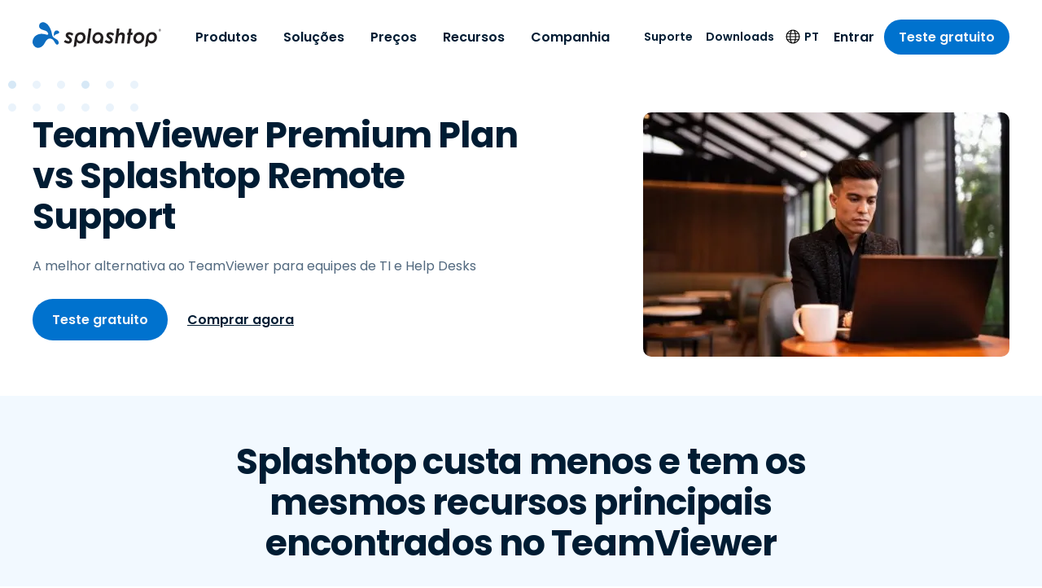

--- FILE ---
content_type: text/javascript
request_url: https://rs-cdn.splashtop.com/3.28.0/modern/js-integrations/GA4.min.js
body_size: 10455
content:
var GA4_RS=function(e){"use strict";var t="Google Analytics 4 (GA4)";function r(e){return e&&e.__esModule&&Object.prototype.hasOwnProperty.call(e,"default")?e.default:e}var n,o,s,i,a,c,u={exports:{}},l={exports:{}};function d(){if(o)return n;o=1;var e=1e3,t=60*e,r=60*t,s=24*r,i=365.25*s;function a(e,t,r){if(!(e<t))return e<1.5*t?Math.floor(e/t)+" "+r:Math.ceil(e/t)+" "+r+"s"}return n=function(n,o){o=o||{};var c=typeof n;if("string"===c&&n.length>0)return function(n){if((n=String(n)).length>100)return;var o=/^((?:\d+)?\.?\d+) *(milliseconds?|msecs?|ms|seconds?|secs?|s|minutes?|mins?|m|hours?|hrs?|h|days?|d|years?|yrs?|y)?$/i.exec(n);if(!o)return;var a=parseFloat(o[1]);switch((o[2]||"ms").toLowerCase()){case"years":case"year":case"yrs":case"yr":case"y":return a*i;case"days":case"day":case"d":return a*s;case"hours":case"hour":case"hrs":case"hr":case"h":return a*r;case"minutes":case"minute":case"mins":case"min":case"m":return a*t;case"seconds":case"second":case"secs":case"sec":case"s":return a*e;case"milliseconds":case"millisecond":case"msecs":case"msec":case"ms":return a;default:return}}(n);if("number"===c&&!1===isNaN(n))return o.long?function(n){return a(n,s,"day")||a(n,r,"hour")||a(n,t,"minute")||a(n,e,"second")||n+" ms"}(n):function(n){if(n>=s)return Math.round(n/s)+"d";if(n>=r)return Math.round(n/r)+"h";if(n>=t)return Math.round(n/t)+"m";if(n>=e)return Math.round(n/e)+"s";return n+"ms"}(n);throw new Error("val is not a non-empty string or a valid number. val="+JSON.stringify(n))},n}function p(){return s||(s=1,function(e,t){var r;function n(e){function n(){if(n.enabled){var e=n,o=+new Date,s=o-(r||o);e.diff=s,e.prev=r,e.curr=o,r=o;for(var i=new Array(arguments.length),a=0;a<i.length;a++)i[a]=arguments[a];i[0]=t.coerce(i[0]),"string"!=typeof i[0]&&i.unshift("%O");var c=0;i[0]=i[0].replace(/%([a-zA-Z%])/g,function(r,n){if("%%"===r)return r;c++;var o=t.formatters[n];if("function"==typeof o){var s=i[c];r=o.call(e,s),i.splice(c,1),c--}return r}),t.formatArgs.call(e,i),(n.log||t.log||console.log.bind(console)).apply(e,i)}}return n.namespace=e,n.enabled=t.enabled(e),n.useColors=t.useColors(),n.color=function(e){var r,n=0;for(r in e)n=(n<<5)-n+e.charCodeAt(r),n|=0;return t.colors[Math.abs(n)%t.colors.length]}(e),"function"==typeof t.init&&t.init(n),n}(t=e.exports=n.debug=n.default=n).coerce=function(e){return e instanceof Error?e.stack||e.message:e},t.disable=function(){t.enable("")},t.enable=function(e){t.save(e),t.names=[],t.skips=[];for(var r=("string"==typeof e?e:"").split(/[\s,]+/),n=r.length,o=0;o<n;o++)r[o]&&("-"===(e=r[o].replace(/\*/g,".*?"))[0]?t.skips.push(new RegExp("^"+e.substr(1)+"$")):t.names.push(new RegExp("^"+e+"$")))},t.enabled=function(e){var r,n;for(r=0,n=t.skips.length;r<n;r++)if(t.skips[r].test(e))return!1;for(r=0,n=t.names.length;r<n;r++)if(t.names[r].test(e))return!0;return!1},t.humanize=d(),t.names=[],t.skips=[],t.formatters={}}(l,l.exports)),l.exports}var f=function(){if(c)return a;c=1;var e=(i||(i=1,function(e,t){function r(){var e;try{e=t.storage.debug}catch(e){}return!e&&"undefined"!=typeof process&&"env"in process&&(e=process.env.DEBUG),e}(t=e.exports=p()).log=function(){return"object"==typeof console&&console.log&&Function.prototype.apply.call(console.log,console,arguments)},t.formatArgs=function(e){var r=this.useColors;if(e[0]=(r?"%c":"")+this.namespace+(r?" %c":" ")+e[0]+(r?"%c ":" ")+"+"+t.humanize(this.diff),r){var n="color: "+this.color;e.splice(1,0,n,"color: inherit");var o=0,s=0;e[0].replace(/%[a-zA-Z%]/g,function(e){"%%"!==e&&(o++,"%c"===e&&(s=o))}),e.splice(s,0,n)}},t.save=function(e){try{null==e?t.storage.removeItem("debug"):t.storage.debug=e}catch(e){}},t.load=r,t.useColors=function(){return!("undefined"==typeof window||!window.process||"renderer"!==window.process.type)||"undefined"!=typeof document&&document.documentElement&&document.documentElement.style&&document.documentElement.style.WebkitAppearance||"undefined"!=typeof window&&window.console&&(window.console.firebug||window.console.exception&&window.console.table)||"undefined"!=typeof navigator&&navigator.userAgent&&navigator.userAgent.toLowerCase().match(/firefox\/(\d+)/)&&parseInt(RegExp.$1,10)>=31||"undefined"!=typeof navigator&&navigator.userAgent&&navigator.userAgent.toLowerCase().match(/applewebkit\/(\d+)/)},t.storage="undefined"!=typeof chrome&&void 0!==chrome.storage?chrome.storage.local:function(){try{return window.localStorage}catch(e){}}(),t.colors=["lightseagreen","forestgreen","goldenrod","dodgerblue","darkorchid","crimson"],t.formatters.j=function(e){try{return JSON.stringify(e)}catch(e){return"[UnexpectedJSONParseError]: "+e.message}},t.enable(r())}(u,u.exports)),u.exports)("cookie");function t(){var e;try{e=document.cookie}catch(e){return"undefined"!=typeof console&&"function"==typeof console.error&&console.error(e.stack||e),{}}return function(e){var t,r={},o=e.split(/ *; */);if(""==o[0])return r;for(var s=0;s<o.length;++s)r[n((t=o[s].split("="))[0])]=n(t[1]);return r}(e)}function r(t){try{return encodeURIComponent(t)}catch(r){e("error `encode(%o)` - %o",t,r)}}function n(t){try{return decodeURIComponent(t)}catch(r){e("error `decode(%o)` - %o",t,r)}}return a=function(e,n,o){switch(arguments.length){case 3:case 2:return function(e,t,n){n=n||{};var o=r(e)+"="+r(t);null==t&&(n.maxage=-1);n.maxage&&(n.expires=new Date(+new Date+n.maxage));n.path&&(o+="; path="+n.path);n.domain&&(o+="; domain="+n.domain);n.expires&&(o+="; expires="+n.expires.toUTCString());n.samesite&&(o+="; samesite="+n.samesite);n.secure&&(o+="; secure");document.cookie=o}(e,n,o);case 1:return function(e){return t()[e]}(e);default:return t()}},a}();const m=r(f);var y,g,h,v,_,b,w,A={exports:{}},E={exports:{}},O={exports:{}};function I(){if(g)return y;g=1;var e=1e3,t=60*e,r=60*t,n=24*r,o=365.25*n;function s(e,t,r){if(!(e<t))return e<1.5*t?Math.floor(e/t)+" "+r:Math.ceil(e/t)+" "+r+"s"}return y=function(i,a){a=a||{};var c=typeof i;if("string"===c&&i.length>0)return function(s){if((s=String(s)).length>100)return;var i=/^((?:\d+)?\.?\d+) *(milliseconds?|msecs?|ms|seconds?|secs?|s|minutes?|mins?|m|hours?|hrs?|h|days?|d|years?|yrs?|y)?$/i.exec(s);if(!i)return;var a=parseFloat(i[1]);switch((i[2]||"ms").toLowerCase()){case"years":case"year":case"yrs":case"yr":case"y":return a*o;case"days":case"day":case"d":return a*n;case"hours":case"hour":case"hrs":case"hr":case"h":return a*r;case"minutes":case"minute":case"mins":case"min":case"m":return a*t;case"seconds":case"second":case"secs":case"sec":case"s":return a*e;case"milliseconds":case"millisecond":case"msecs":case"msec":case"ms":return a;default:return}}(i);if("number"===c&&!1===isNaN(i))return a.long?function(o){return s(o,n,"day")||s(o,r,"hour")||s(o,t,"minute")||s(o,e,"second")||o+" ms"}(i):function(o){if(o>=n)return Math.round(o/n)+"d";if(o>=r)return Math.round(o/r)+"h";if(o>=t)return Math.round(o/t)+"m";if(o>=e)return Math.round(o/e)+"s";return o+"ms"}(i);throw new Error("val is not a non-empty string or a valid number. val="+JSON.stringify(i))},y}function K(){return h||(h=1,function(e,t){var r;function n(e){function n(){if(n.enabled){var e=n,o=+new Date,s=o-(r||o);e.diff=s,e.prev=r,e.curr=o,r=o;for(var i=new Array(arguments.length),a=0;a<i.length;a++)i[a]=arguments[a];i[0]=t.coerce(i[0]),"string"!=typeof i[0]&&i.unshift("%O");var c=0;i[0]=i[0].replace(/%([a-zA-Z%])/g,function(r,n){if("%%"===r)return r;c++;var o=t.formatters[n];if("function"==typeof o){var s=i[c];r=o.call(e,s),i.splice(c,1),c--}return r}),t.formatArgs.call(e,i),(n.log||t.log||console.log.bind(console)).apply(e,i)}}return n.namespace=e,n.enabled=t.enabled(e),n.useColors=t.useColors(),n.color=function(e){var r,n=0;for(r in e)n=(n<<5)-n+e.charCodeAt(r),n|=0;return t.colors[Math.abs(n)%t.colors.length]}(e),"function"==typeof t.init&&t.init(n),n}(t=e.exports=n.debug=n.default=n).coerce=function(e){return e instanceof Error?e.stack||e.message:e},t.disable=function(){t.enable("")},t.enable=function(e){t.save(e),t.names=[],t.skips=[];for(var r=("string"==typeof e?e:"").split(/[\s,]+/),n=r.length,o=0;o<n;o++)r[o]&&("-"===(e=r[o].replace(/\*/g,".*?"))[0]?t.skips.push(new RegExp("^"+e.substr(1)+"$")):t.names.push(new RegExp("^"+e+"$")))},t.enabled=function(e){var r,n;for(r=0,n=t.skips.length;r<n;r++)if(t.skips[r].test(e))return!1;for(r=0,n=t.names.length;r<n;r++)if(t.names[r].test(e))return!0;return!1},t.humanize=I(),t.names=[],t.skips=[],t.formatters={}}(O,O.exports)),O.exports}function S(){if(b)return _;b=1;var e=(v||(v=1,function(e,t){function r(){var e;try{e=t.storage.debug}catch(e){}return!e&&"undefined"!=typeof process&&"env"in process&&(e=process.env.DEBUG),e}(t=e.exports=K()).log=function(){return"object"==typeof console&&console.log&&Function.prototype.apply.call(console.log,console,arguments)},t.formatArgs=function(e){var r=this.useColors;if(e[0]=(r?"%c":"")+this.namespace+(r?" %c":" ")+e[0]+(r?"%c ":" ")+"+"+t.humanize(this.diff),r){var n="color: "+this.color;e.splice(1,0,n,"color: inherit");var o=0,s=0;e[0].replace(/%[a-zA-Z%]/g,function(e){"%%"!==e&&(o++,"%c"===e&&(s=o))}),e.splice(s,0,n)}},t.save=function(e){try{null==e?t.storage.removeItem("debug"):t.storage.debug=e}catch(e){}},t.load=r,t.useColors=function(){return!("undefined"==typeof window||!window.process||"renderer"!==window.process.type)||"undefined"!=typeof document&&document.documentElement&&document.documentElement.style&&document.documentElement.style.WebkitAppearance||"undefined"!=typeof window&&window.console&&(window.console.firebug||window.console.exception&&window.console.table)||"undefined"!=typeof navigator&&navigator.userAgent&&navigator.userAgent.toLowerCase().match(/firefox\/(\d+)/)&&parseInt(RegExp.$1,10)>=31||"undefined"!=typeof navigator&&navigator.userAgent&&navigator.userAgent.toLowerCase().match(/applewebkit\/(\d+)/)},t.storage="undefined"!=typeof chrome&&void 0!==chrome.storage?chrome.storage.local:function(){try{return window.localStorage}catch(e){}}(),t.colors=["lightseagreen","forestgreen","goldenrod","dodgerblue","darkorchid","crimson"],t.formatters.j=function(e){try{return JSON.stringify(e)}catch(e){return"[UnexpectedJSONParseError]: "+e.message}},t.enable(r())}(E,E.exports)),E.exports)("cookie");function t(){var e;try{e=document.cookie}catch(e){return"undefined"!=typeof console&&"function"==typeof console.error&&console.error(e.stack||e),{}}return function(e){var t,r={},o=e.split(/ *; */);if(""==o[0])return r;for(var s=0;s<o.length;++s)r[n((t=o[s].split("="))[0])]=n(t[1]);return r}(e)}function r(t){try{return encodeURIComponent(t)}catch(r){e("error `encode(%o)` - %o",t,r)}}function n(t){try{return decodeURIComponent(t)}catch(r){e("error `decode(%o)` - %o",t,r)}}return _=function(e,n,o){switch(arguments.length){case 3:case 2:return function(e,t,n){n=n||{};var o=r(e)+"="+r(t);null==t&&(n.maxage=-1);n.maxage&&(n.expires=new Date(+new Date+n.maxage));n.path&&(o+="; path="+n.path);n.domain&&(o+="; domain="+n.domain);n.expires&&(o+="; expires="+n.expires.toUTCString());n.secure&&(o+="; secure");document.cookie=o}(e,n,o);case 1:return function(e){return t()[e]}(e);default:return t()}},_}var j=(w||(w=1,function(e,t){var r=S();function n(e){for(var r=t.cookie,n=t.levels(e),o=0;o<n.length;++o){var s="__tld__",i=n[o],a={domain:"."+i};if(r(s,1,a),r(s))return r(s,null,a),i}return""}n.levels=function(e){var t=("function"!=typeof window.URL?function(e){const t=document.createElement("a");return t.href=e,t.hostname}(e):new URL(e).hostname).split("."),r=t[t.length-1],n=[];if(4===t.length&&r===parseInt(r,10))return n;if(t.length<=1)return n;for(var o=t.length-2;o>=0;--o)n.push(t.slice(o).join("."));return n},n.cookie=r,t=e.exports=n}(A,A.exports)),A.exports);const D=r(j);function C(e){return null!=e&&"object"==typeof e&&!0===e["@@functional/placeholder"]}function x(e){return function t(r){return 0===arguments.length||C(r)?t:e.apply(this,arguments)}}function k(e){return function t(r,n){switch(arguments.length){case 0:return t;case 1:return C(r)?t:x(function(t){return e(r,t)});default:return C(r)&&C(n)?t:C(r)?x(function(t){return e(t,n)}):C(n)?x(function(t){return e(r,t)}):e(r,n)}}}function U(e){return function t(r,n,o){switch(arguments.length){case 0:return t;case 1:return C(r)?t:k(function(t,n){return e(r,t,n)});case 2:return C(r)&&C(n)?t:C(r)?k(function(t,r){return e(t,n,r)}):C(n)?k(function(t,n){return e(r,t,n)}):x(function(t){return e(r,n,t)});default:return C(r)&&C(n)&&C(o)?t:C(r)&&C(n)?k(function(t,r){return e(t,r,o)}):C(r)&&C(o)?k(function(t,r){return e(t,n,r)}):C(n)&&C(o)?k(function(t,n){return e(r,t,n)}):C(r)?x(function(t){return e(t,n,o)}):C(n)?x(function(t){return e(r,t,o)}):C(o)?x(function(t){return e(r,n,t)}):e(r,n,o)}}}const R=Array.isArray||function(e){return null!=e&&e.length>=0&&"[object Array]"===Object.prototype.toString.call(e)};function N(e){for(var t,r=[];!(t=e.next()).done;)r.push(t.value);return r}function P(e,t,r){for(var n=0,o=r.length;n<o;){if(e(t,r[n]))return!0;n+=1}return!1}function L(e,t){return Object.prototype.hasOwnProperty.call(t,e)}const T="function"==typeof Object.is?Object.is:function(e,t){return e===t?0!==e||1/e==1/t:e!=e&&t!=t};var M=Object.prototype.toString,$=function(){return"[object Arguments]"===M.call(arguments)?function(e){return"[object Arguments]"===M.call(e)}:function(e){return L("callee",e)}}(),q=!{toString:null}.propertyIsEnumerable("toString"),V=["constructor","valueOf","isPrototypeOf","toString","propertyIsEnumerable","hasOwnProperty","toLocaleString"],B=function(){return arguments.propertyIsEnumerable("length")}(),G=function(e,t){for(var r=0;r<e.length;){if(e[r]===t)return!0;r+=1}return!1},F="function"!=typeof Object.keys||B?x(function(e){if(Object(e)!==e)return[];var t,r,n=[],o=B&&$(e);for(t in e)!L(t,e)||o&&"length"===t||(n[n.length]=t);if(q)for(r=V.length-1;r>=0;)L(t=V[r],e)&&!G(n,t)&&(n[n.length]=t),r-=1;return n}):x(function(e){return Object(e)!==e?[]:Object.keys(e)}),Y=x(function(e){return null===e?"Null":void 0===e?"Undefined":Object.prototype.toString.call(e).slice(8,-1)});function z(e,t,r,n){var o=N(e);function s(e,t){return H(e,t,r.slice(),n.slice())}return!P(function(e,t){return!P(s,t,e)},N(t),o)}function H(e,t,r,n){if(T(e,t))return!0;var o,s,i=Y(e);if(i!==Y(t))return!1;if("function"==typeof e["fantasy-land/equals"]||"function"==typeof t["fantasy-land/equals"])return"function"==typeof e["fantasy-land/equals"]&&e["fantasy-land/equals"](t)&&"function"==typeof t["fantasy-land/equals"]&&t["fantasy-land/equals"](e);if("function"==typeof e.equals||"function"==typeof t.equals)return"function"==typeof e.equals&&e.equals(t)&&"function"==typeof t.equals&&t.equals(e);switch(i){case"Arguments":case"Array":case"Object":if("function"==typeof e.constructor&&"Promise"===(o=e.constructor,null==(s=String(o).match(/^function (\w*)/))?"":s[1]))return e===t;break;case"Boolean":case"Number":case"String":if(typeof e!=typeof t||!T(e.valueOf(),t.valueOf()))return!1;break;case"Date":if(!T(e.valueOf(),t.valueOf()))return!1;break;case"Error":return e.name===t.name&&e.message===t.message;case"RegExp":if(e.source!==t.source||e.global!==t.global||e.ignoreCase!==t.ignoreCase||e.multiline!==t.multiline||e.sticky!==t.sticky||e.unicode!==t.unicode)return!1}for(var a=r.length-1;a>=0;){if(r[a]===e)return n[a]===t;a-=1}switch(i){case"Map":return e.size===t.size&&z(e.entries(),t.entries(),r.concat([e]),n.concat([t]));case"Set":return e.size===t.size&&z(e.values(),t.values(),r.concat([e]),n.concat([t]));case"Arguments":case"Array":case"Object":case"Boolean":case"Number":case"String":case"Date":case"Error":case"RegExp":case"Int8Array":case"Uint8Array":case"Uint8ClampedArray":case"Int16Array":case"Uint16Array":case"Int32Array":case"Uint32Array":case"Float32Array":case"Float64Array":case"ArrayBuffer":break;default:return!1}var c=F(e);if(c.length!==F(t).length)return!1;var u=r.concat([e]),l=n.concat([t]);for(a=c.length-1;a>=0;){var d=c[a];if(!L(d,t)||!H(t[d],e[d],u,l))return!1;a-=1}return!0}var W=k(function(e,t){return H(e,t,[],[])});function J(e){return"[object Object]"===Object.prototype.toString.call(e)}function Z(e,t,r){if(r||(r=new Q),function(e){var t=typeof e;return null==e||"object"!=t&&"function"!=t}(e))return e;var n,o=function(t){var n=r.get(e);if(n)return n;for(var o in r.set(e,t),e)Object.prototype.hasOwnProperty.call(e,o)&&(t[o]=Z(e[o],!0,r));return t};switch(Y(e)){case"Object":return o(Object.create(Object.getPrototypeOf(e)));case"Array":return o(Array(e.length));case"Date":return new Date(e.valueOf());case"RegExp":return n=e,new RegExp(n.source,n.flags?n.flags:(n.global?"g":"")+(n.ignoreCase?"i":"")+(n.multiline?"m":"")+(n.sticky?"y":"")+(n.unicode?"u":"")+(n.dotAll?"s":""));case"Int8Array":case"Uint8Array":case"Uint8ClampedArray":case"Int16Array":case"Uint16Array":case"Int32Array":case"Uint32Array":case"Float32Array":case"Float64Array":case"BigInt64Array":case"BigUint64Array":return e.slice();default:return e}}var Q=function(){function e(){this.map={},this.length=0}return e.prototype.set=function(e,t){var r=this.hash(e),n=this.map[r];n||(this.map[r]=n=[]),n.push([e,t]),this.length+=1},e.prototype.hash=function(e){var t=[];for(var r in e)t.push(Object.prototype.toString.call(e[r]));return t.join()},e.prototype.get=function(e){if(this.length<=180)for(var t in this.map)for(var r=this.map[t],n=0;n<r.length;n+=1){if((s=r[n])[0]===e)return s[1]}else{var o=this.hash(e);if(r=this.map[o])for(n=0;n<r.length;n+=1){var s;if((s=r[n])[0]===e)return s[1]}}},e}(),X=x(function(e){return null!=e&&"function"==typeof e.clone?e.clone():Z(e)});var ee=x(function(e){return null!=e&&"function"==typeof e["fantasy-land/empty"]?e["fantasy-land/empty"]():null!=e&&null!=e.constructor&&"function"==typeof e.constructor["fantasy-land/empty"]?e.constructor["fantasy-land/empty"]():null!=e&&"function"==typeof e.empty?e.empty():null!=e&&null!=e.constructor&&"function"==typeof e.constructor.empty?e.constructor.empty():e==Set||e instanceof Set?new Set:e==Map||e instanceof Map?new Map:R(e)?[]:function(e){return"[object String]"===Object.prototype.toString.call(e)}(e)?"":J(e)?{}:$(e)?function(){return arguments}():function(e){var t=Object.prototype.toString.call(e);return"[object Uint8ClampedArray]"===t||"[object Int8Array]"===t||"[object Uint8Array]"===t||"[object Int16Array]"===t||"[object Uint16Array]"===t||"[object Int32Array]"===t||"[object Uint32Array]"===t||"[object Float32Array]"===t||"[object Float64Array]"===t||"[object BigInt64Array]"===t||"[object BigUint64Array]"===t}(e)?e.constructor.from(""):void 0}),te=x(function(e){return null!=e&&W(e,ee(e))}),re=U(function(e,t,r){var n,o={};for(n in r=r||{},t=t||{})L(n,t)&&(o[n]=L(n,r)?e(n,t[n],r[n]):t[n]);for(n in r)L(n,r)&&!L(n,o)&&(o[n]=r[n]);return o}),ne=U(function e(t,r,n){return re(function(r,n,o){return J(n)&&J(o)?e(t,n,o):t(r,n,o)},r,n)}),oe=U(function(e,t,r){return ne(function(t,r,n){return e(r,n)},t,r)});let se=3;const ie={setLogLevel(e){switch(e.toUpperCase()){case"INFO":se=1;break;case"DEBUG":se=2;break;default:se=3}},info(...e){se<=1&&console.info(...e)},debug(...e){se<=2&&console.log(...e)},warn(...e){se<=3&&console.warn(...e)},error(...e){se<=4&&console.error(...e)}},ae=e=>!(e=>void 0===e)(e),ce=e=>e?0===Object.keys(e).length:(ie.warn("input is undefined or null"),!0),ue=(e,t)=>{if(!Array.isArray(e)||!Array.isArray(t))return X(t);const r=X(e);return t.forEach((e,t)=>{r[t]=Array.isArray(e)||(e=>!(e=>null===e)(e)&&(e=>"object"==typeof e)(e)&&!Array.isArray(e))(e)?le(r[t],e):e}),r},le=(e,t)=>oe(ue,e,t);const de=new class{constructor(e){this.cOpts={},this.options(e),this.isSupportAvailable=this.checkSupportAvailability()}options(e={}){if(0===arguments.length)return this.cOpts;let t=`.${D(window.location.href)}`;return"."===t&&(t=null),this.cOpts=le({maxage:31536e6,path:"/",domain:t,samesite:"Lax"},e),e.sameDomainCookiesOnly&&delete this.cOpts.domain,this.cOpts}set(e,t){try{return m(e,t,X(this.cOpts)),!0}catch(e){return ie.error(e),!1}}get(e){return m(e)}remove(e){try{return m(e,null,X(this.cOpts)),!0}catch(e){return!1}}checkSupportAvailability(){const e="test_rudder_cookie";return this.set(e,!0),!!this.get(e)&&(this.remove(e),!0)}}({}),pe={LOG:{value:0,method:console.log},INFO:{value:1,method:console.info},DEBUG:{value:2,method:console.debug},WARN:{value:3,method:console.warn},ERROR:{value:4,method:console.error}};class fe{constructor(e,t){this.level=+t||pe.ERROR.value,this.scope=e||""}setLogLevel(e){if(e&&"string"==typeof e){const t=e.toUpperCase();this.level=pe[t]?pe[t].value:this.level}}setScope(e){this.scope=e||this.scope}log(...e){this.logBase(e,pe.LOG.value)}info(...e){this.logBase(e,pe.INFO.value)}debug(...e){this.logBase(e,pe.DEBUG.value)}warn(...e){this.logBase(e,pe.WARN.value)}error(...e){this.logBase(e,pe.ERROR.value)}logBase(e,t){if(this.level<=t){Object.values(pe).find(e=>e.value===t).method(...this.getLogData(e))}}getLogData(e){if(Array.isArray(e)&&e.length>0){let t="%c RS SDK";this.scope&&(t=`${t} - ${this.scope}`);t=`${t} %c ${e[0].trim()}`;const r=[];return r.push(t),r.push("font-weight: bold; background: black; color: white;"),r.push("font-weight: normal;"),r.push(...e.slice(1)),r}return e}}const me=["item_id","itemId","product_id","item_name","itemName","name","coupon","item_brand","itemBrand","brand","item_variant","itemVariant","variant","price","quantity","index","position","affiliation","discount","item_category","itemCategory","category","item_category2","item_category3","item_category4","item_category5","item_list_id","item_list_name","location_id"],ye=[{sourceKeys:["product_id","itemId"],destKey:"item_id"},{sourceKeys:["name","itemName"],destKey:"item_name"},{sourceKeys:"coupon",destKey:"coupon"},{sourceKeys:["brand","itemBrand"],destKey:"item_brand"},{sourceKeys:["variant","itemVariant"],destKey:"item_variant"},{sourceKeys:"price",destKey:"price",metadata:{type:"toNumber"}},{sourceKeys:"quantity",destKey:"quantity",metadata:{type:"toNumber"}},{sourceKeys:"position",destKey:"index",metadata:{type:"toNumber"}},{sourceKeys:"affiliation",destKey:"affiliation"},{sourceKeys:"discount",destKey:"discount"},{sourceKeys:["category","itemCategory"],destKey:"item_category"},{sourceKeys:"item_category2",destKey:"item_category2"},{sourceKeys:"item_category3",destKey:"item_category3"},{sourceKeys:"item_category4",destKey:"item_category4"},{sourceKeys:"item_category5",destKey:"item_category5"},{sourceKeys:"item_list_id",destKey:"item_list_id"},{sourceKeys:"item_list_name",destKey:"item_list_name"},{sourceKeys:"location_id",destKey:"location_id"}],ge={method:{sourceKeys:"properties.method",destKey:"method"},product_cart_shared_method:{sourceKeys:"properties.share_via",destKey:"method"},currency:{sourceKeys:"properties.currency",destKey:"currency",metadata:{defaultValue:"USD"}},value:{sourceKeys:["properties.total","properties.value","properties.revenue","properties.price"],destKey:"value",metadata:{type:"toNumber"}},product_add_or_remove_value:{sourceKeys:["properties.total","properties.value","properties.revenue",{operation:"multiplication",args:[{sourceKeys:"properties.price"},{sourceKeys:"properties.quantity",defaultVal:1}]}],destKey:"value",metadata:{type:"toNumber"}},search:{sourceKeys:"properties.query",destKey:"search_term"},list_id:{sourceKeys:"properties.list_id",destKey:"item_list_id"},list_name:{sourceKeys:"properties.category",destKey:"item_list_name"},creative_name:{sourceKeys:["properties.creative_name","properties.creative"],destKey:"creative_name"},creative_slot:{sourceKeys:["properties.creative_slot","properties.position"],destKey:"creative_slot"},promotion_id:{sourceKeys:"properties.promotion_id",destKey:"promotion_id"},promotion_name:{sourceKeys:["properties.promotion_name","properties.name"],destKey:"promotion_name"},coupon:{sourceKeys:"properties.coupon",destKey:"coupon"},payment_method:{sourceKeys:"properties.payment_method",destKey:"payment_type"},shipping_method:{sourceKeys:"properties.shipping_method",destKey:"shipping_tier"},order_id:{sourceKeys:"properties.order_id",destKey:"transaction_id"},shipping:{sourceKeys:"properties.shipping",destKey:"shipping",metadata:{type:"toNumber"}},tax:{sourceKeys:"properties.tax",destKey:"tax",metadata:{type:"toNumber"}},content_type:{sourceKeys:"properties.content_type",destKey:"content_type"},item_id:{sourceKeys:["properties.item_id","properties.product_id","properties.sku"],destKey:"item_id"},cart_shared_item_id:{sourceKeys:["properties.item_id","properties.cart_id"],destKey:"item_id"},url:{sourceKeys:["properties.url","context.page.url"],destKey:"page_location"},referrer:{sourceKeys:["properties.referrer","context.page.referrer"],destKey:"page_referrer"},title:{sourceKeys:["properties.title","context.page.title"],destKey:"page_title"}},he={LOGIN:{event:"login",mapping:[ge.method]},SIGN_UP:{event:"sign_up",mapping:[ge.method]},GENERATE_LEAD:{event:"generate_lead",mapping:[ge.currency,{...ge.value,required:!0}]},PRODUCTS_SEARCHED:{event:"search",mapping:[ge.search]},PRODUCT_SEARCHED:{event:"search",mapping:[ge.search]},PRODUCT_LIST_VIEWED:{event:"view_item_list",itemList:"YES",mapping:[ge.list_id,ge.list_name]},PROMOTION_VIEWED:{event:"view_promotion",itemList:"YES",mapping:[ge.promotion_id,ge.creative_slot,ge.creative_name,ge.promotion_name]},PROMOTION_CLICKED:{event:"select_promotion",itemList:"NO",mapping:[ge.promotion_id,ge.creative_slot,ge.creative_name,ge.promotion_name]},PRODUCT_CLICKED:{event:"select_item",item:"YES",mapping:[ge.list_id,ge.list_name]},PRODUCTS_CLICKED:{event:"select_item",item:"YES",mapping:[ge.list_id,ge.list_name]},PRODUCT_VIEWED:{event:"view_item",item:"YES",mapping:[ge.currency,{...ge.value,required:!0}]},PRODUCT_ADDED:{event:"add_to_cart",itemList:"NO",item:"YES",mapping:[ge.currency,{...ge.product_add_or_remove_value,required:!0}]},PRODUCT_REMOVED:{event:"remove_from_cart",itemList:"NO",item:"YES",mapping:[ge.currency,{...ge.product_add_or_remove_value,required:!0}]},CART_VIEWED:{event:"view_cart",itemList:"YES",mapping:[ge.currency,{...ge.value,required:!0}]},CHECKOUT_STARTED:{event:"begin_checkout",itemList:"YES",mapping:[ge.currency,ge.coupon,{...ge.value,required:!0}]},PAYMENT_INFO_ENTERED:{event:"add_payment_info",itemList:"YES",mapping:[ge.currency,ge.coupon,ge.payment_method,{...ge.value,required:!0}]},CHECKOUT_STEP_COMPLETED:{event:"add_shipping_info",itemList:"YES",mapping:[ge.currency,ge.coupon,ge.shipping_method,{...ge.value,required:!0}]},ORDER_COMPLETED:{event:"purchase",itemList:"YES",mapping:[ge.tax,ge.coupon,ge.shipping,ge.currency,{...ge.value,required:!0},{...ge.order_id,required:!0}]},ORDER_REFUNDED:{event:"refund",itemList:"NO",mapping:[ge.tax,ge.coupon,ge.shipping,ge.currency,{...ge.value,required:!0},{...ge.order_id,required:!0}]},PRODUCT_ADDED_TO_WISHLIST:{event:"add_to_wishlist",itemList:"NO",item:"YES",mapping:[ge.currency,{...ge.value,required:!0}]},PRODUCT_SHARED:{event:"share",mapping:[ge.item_id,ge.content_type,ge.product_cart_shared_method]},CART_SHARED:{event:"share",mapping:[ge.content_type,ge.cart_shared_item_id,ge.product_cart_shared_method]},PAGE:{event:"page_view",mapping:[ge.url,ge.title,ge.referrer]}},ve=[he.PRODUCT_CLICKED.event,he.PRODUCT_VIEWED.event,he.PRODUCT_ADDED.event,he.PRODUCT_REMOVED.event,he.PRODUCT_ADDED_TO_WISHLIST.event];for(var _e=Object.defineProperty,be=(e,t)=>_e(e,"name",{value:t,configurable:!0}),we=be(e=>null!==e&&"object"==typeof e,"isObject"),Ae=be((e,t,r)=>"function"==typeof r.join?r.join(e):e[0]+t+e[1],"join"),Ee=be((e,t,r)=>"function"==typeof r.split?r.split(e):e.split(t),"split"),Oe=be((e,t={},r)=>"function"!=typeof r?.isValid||r.isValid(e,t),"isValid"),Ie=be(e=>we(e)||"function"==typeof e,"isValidObject"),Ke=be((e,t,r={})=>{if(we(r)||(r={default:r}),!Ie(e))return void 0!==r.default?r.default:e;"number"==typeof t&&(t=String(t));const n=Array.isArray(t),o="string"==typeof t,s=r.separator||".",i=r.joinChar||("string"==typeof s?s:".");if(!o&&!n)return e;if(void 0!==e[t])return Oe(t,e,r)?e[t]:r.default;const a=n?t:Ee(t,s,r),c=a.length;let u=0;do{let t=a[u];for("string"!=typeof t&&(t=String(t));t&&"\\"===t.slice(-1);)t=Ae([t.slice(0,-1),a[++u]||""],i,r);if(void 0!==e[t]){if(!Oe(t,e,r))return r.default;e=e[t]}else{let n=!1,o=u+1;for(;o<c;)if(t=Ae([t,a[o++]],i,r),n=void 0!==e[t]){if(!Oe(t,e,r))return r.default;e=e[t],u=o-1;break}if(!n)return r.default}}while(++u<c&&Ie(e));return u===c?e:r.default},"getValue"),Se=256;Se--;)(Se+256).toString(16).substring(1);for(var je=0;je<256;je++)(je+256).toString(16).substring(1);const De=new fe("Utils");function Ce(e,t,r,n=new Set){const o=r;return n.has(e)?(o[t]="[Circular Reference]",r):(n.add(e),Object(e)!==e?o[t]=e:Array.isArray(e)?(()=>{const r=e.length;for(let s=0;s<r;s+=1)Ce(e[s],t?`${t}.${s}`:`${s}`,o,n);0===r&&(o[t]=[])})():(()=>{let r=!0;Object.keys(e).forEach(s=>{r=!1,Ce(e[s],t?`${t}.${s}`:s,o,n)}),r&&(o[t]={})})(),n.delete(e),o)}function xe(e,t=""){return Ce(e,t,{})}function ke(e,t,r,n){const o=[],s=t||{};return Array.isArray(r)?r.forEach(t=>{const r=Ke(e,t);r&&(Object.keys(r).forEach(e=>{n.includes(e)||o.push(e)}),o.forEach(e=>{void 0!==r[e]&&(s[e]=Ke(r,e))}))}):"root"===r?(Object.keys(e).forEach(e=>{n.includes(e)||o.push(e)}),o.forEach(t=>{void 0!==e[t]&&(s[t]=Ke(e,t))})):De.debug("unable to parse keys"),s}const Ue=e=>ae(e)&&(e=>null!==e)(e),Re=({message:e,operationObject:t})=>{const{operation:r,args:n}=t,o=n.map(t=>{const{sourceKeys:r,defaultVal:n}=t,o=Ke(e,r);return o||!1===o||0===o?o:n});if(!o.every(e=>Ue(e)))return null;let s=null;switch(r){case"multiplication":s=1;for(const e of o){if("number"!=typeof e)return null;s*=e}return s.toFixed(2);case"addition":s=0;for(const e of o){if("number"!=typeof e)return null;s+=e}return s.toFixed(2);default:return null}},Ne=(e,t)=>{let r=e;const n={jsonStringify:()=>{r=JSON.stringify(e)},jsonStringifyOnObject:()=>{"string"!=typeof e&&(r=JSON.stringify(e))},toString:()=>{r=String(e)},toNumber:()=>{r=Number(e)},toFloat:()=>{r=parseFloat(e)},toInt:()=>{r=parseInt(e,10)},toLower:()=>{r=e.toString().toLowerCase()},trim:()=>{"string"==typeof e&&(r=e.trim())},IsBoolean:()=>{r=!0,"boolean"!=typeof e&&(De.debug("Boolean value missing, so dropping it"),r=!1)}};if(t in n){(0,n[t])()}return r},Pe=(e,t)=>{const r={};return Array.isArray(t)&&t.length>0&&t.forEach(t=>{const{sourceKeys:n,destKey:o,metadata:s}=t,i=((e,t)=>{if(!t)return e;const{type:r,defaultValue:n}=t;if(!Ue(e))return n||e;let o=e;return r&&(Array.isArray(r)?r.forEach(e=>{o=Ne(o,e)}):o=Ne(o,r)),o})(((e,t)=>{if(Array.isArray(t)&&t.length>0){for(const r of t){let t;if(t="object"==typeof r?Re({message:e,operationObject:r}):Ke(e,r),t||!1===t||0===t)return t}return null}return"object"==typeof t?Re({message:e,operationObject:t}):Ke(e,t)})(e,n),s);(i||0===i||!1===i)&&o&&(r[o]=i)}),r};function Le(e,t=".",r="normal"){const n={};let o;return function e(s,i,a=new Set){let c;if(a.has(s))n[i]="[Circular Reference]";else{if(a.add(s),Object(s)!==s)n[i]=s;else if(Array.isArray(s)){for(c=0,o=s.length;c<o;c+=1)e(s[c],"strict"===r?`${i}${t}${c}`:`${i}[${c}]`,a);0===o&&(n[i]=[])}else{let r=!0;Object.keys(s).forEach(n=>{r=!1,e(s[n],i?`${i}${t}${n}`:n,a)}),r&&i&&(n[i]={})}a.delete(s)}}(e,""),n}const Te=new fe(t),Me=e=>e.split(".").pop(),$e=e=>{const t={};if("object"==typeof e&&!Array.isArray(e)){return Object.keys(e).forEach(r=>{const n=e[r];("items"===r||"object"!=typeof n&&!(e=>"string"==typeof e&&te(e.trim()))(n))&&(t[r]=n)}),t}return e},qe=(e,t,r)=>{let n={};return n=ke(e,n,t,r),ce(n)||(n=Le(n,"_","strict")),n},Ve=e=>{const t=[],{properties:r}=e;let n=r?.products,o=!1;return"object"!=typeof n||Array.isArray(n)||(o=!0,n=[n]),Array.isArray(n)&&n.forEach((r,n)=>{let s=Pe(r,ye);const i=ke(e,{},o?["properties.products"]:[`properties.products.${n}`],me);ce(i)||(s=$e({...s,...Le(i,"_","strict")})),ce(s)||t.push(s)}),t},Be=e=>{const{properties:t}=e,r=[];if(t&&Object.keys(t).length>0){const e=Pe(t,ye);ce(e)||r.push(e)}return r},Ge=(e,t)=>{const{event:r,mapping:n}=t;let o=Pe(e,n);if(Array.isArray(n)&&n.length>0){if(n.some(e=>{return t=o[e.destKey],!(ae(t)&&(e=>null!=e)(t)||!e.required)&&(Te.error(`Missing required value from ${JSON.stringify(e.sourceKeys)}`),!0);var t}))return null}const{items:s,mapRootLevelPropertiesToGA4ItemsArray:i}=((e,t)=>{const{itemList:r,item:n}=t;let o=[],s=!1;return r&&n?(o=Ve(e),o&&o.length>0||(s=!0,o=Be(e))):n?(s=!0,o=Be(e)):r&&(o=Ve(e)),{items:o,mapRootLevelPropertiesToGA4ItemsArray:s}})(e,t),a=((e,t,r)=>{let n=t.reduce((e,t)=>{const r=t.sourceKeys;return"string"==typeof r?e.push(Me(r)):Array.isArray(r)&&r.forEach(t=>{"string"==typeof t&&e.push(Me(t))}),e},[]);return n.push("products"),e&&ve.includes(r)&&(n=n.concat(me)),n})(i,n,r),c=qe(e,["properties"],a);return s.length>0&&(o.items=s),ce(c)||(o={...o,...c}),o},Fe=(e,t)=>{const r=he[`${t.toUpperCase()}`],n=r?Ge(e,r):(e=>qe(e,["properties"],[]))(e);if(!n)return null;return{params:$e(n),event:r?r.event:t}},Ye=new fe(t);return e.GA4=class{constructor(e,t,r){var n;t.logLevel&&Ye.setLogLevel(t.logLevel),this.name="GA4",this.clientId="",this.sessionId="",this.sessionNumber="",this.cookie=de,this.sendUserId=!0,this.analytics=t,this.measurementId=e.measurementId,this.debugView=e.debugView||!1,this.capturePageView=e.capturePageView||"rs",this.isHybridModeEnabled="hybrid"===e.connectionMode,this.piiPropertiesToIgnore=e.piiPropertiesToIgnore||[],this.extendPageViewParams=e.extendPageViewParams||!1,this.overrideClientAndSessionId=e.overrideClientAndSessionId||!1,this.sdkBaseUrl=(n=e.sdkBaseUrl,(n?.endsWith("/")?n.replace(/\/+$/,""):n)||"https://www.googletagmanager.com"),this.serverContainerUrl=e.serverContainerUrl||null,this.isExtendedGa4_V2=e.isExtendedGa4_V2||!1,({shouldApplyDeviceModeTransformation:this.shouldApplyDeviceModeTransformation,propagateEventsUntransformedOnError:this.propagateEventsUntransformedOnError,destinationId:this.destinationId}=r??{})}loadScript(e,t){window.dataLayer=window.dataLayer||[],window.gtag=window.gtag||function(){window.dataLayer.push(arguments)},window.gtag("js",new Date);const r={};var n;if(Ue(this.serverContainerUrl)&&(r.server_container_url=this.serverContainerUrl),"rs"===this.capturePageView&&(r.send_page_view=!1),this.sendUserId=(n=this.analytics.loadOnlyIntegrations,n?.GA4?.sendUserId??!0),this.sendUserId&&this.analytics.getUserId()&&(r.user_id=this.analytics.getUserId()),this.isHybridModeEnabled&&this.overrideClientAndSessionId)r.cookie_prefix="rs",r.client_id=this.analytics.getAnonymousId(),r.session_id=this.analytics.getSessionId();else if(!this.isExtendedGa4_V2){const e=this.cookie.get("rs_ga"),t=this.cookie.get("_ga"),n=this.measurementId.split("-"),o=this.cookie.get(`rs_ga_${n[1]}`);if(!t&&e&&o){const t=e.split("."),n=t.length>3?`${t[2]}.${t[3]}`:t[2],s=o.split(".")[2];n&&(r.client_id=n),s&&(r.session_id=s)}this.cookie.remove("rs_ga"),this.cookie.remove(`rs_ga_${n[1]}`)}this.debugView&&(r.debug_mode=!0),0===Object.keys(r).length?window.gtag("config",e):window.gtag("config",e,r),window.gtag("get",this.measurementId,"session_id",e=>{this.sessionId=e}),window.gtag("get",this.measurementId,"client_id",e=>{this.clientId=e}),window.gtag("get",this.measurementId,"session_number",e=>{this.sessionNumber=e}),((e,t,r={})=>{if(document.getElementById(e))return;const n=document.createElement("script");n.src=t,n.async=void 0===r.async||r.async,n.type="text/javascript",n.id=e,!0!==r.skipDatasetAttributes&&(n.setAttribute("data-loader","RS_JS_SDK"),void 0!==r.isNonNativeSDK&&n.setAttribute("data-isNonNativeSDK",r.isNonNativeSDK));const o=document.getElementsByTagName("head");if(o.length>0)o[0].insertBefore(n,o[0].firstChild);else{const e=document.getElementsByTagName("script")[0];e.parentNode.insertBefore(n,e)}})("google-analytics 4",`${t}/gtag/js?id=${e}`)}init(){this.loadScript(this.measurementId,this.sdkBaseUrl)}isLoaded(){return!(!this.sessionId||!this.clientId)}isReady(){return this.isLoaded()}identify(e){const{message:t}=e,{traits:r}=t.context,n=((e,t)=>{const r=[],n={},o=t,s={};return e.length>0&&e.forEach(e=>{"string"==typeof e.piiProperty&&""!==e.piiProperty.trim()&&r.push(e.piiProperty.trim())}),Object.keys(o).forEach(e=>{const t=o[e];r.includes(e)?n[e]=null:s[e]=t}),{...n,...s}})(this.piiPropertiesToIgnore,r);if(Object.keys(n).length>0&&window.gtag("set","user_properties",n),this.sendUserId&&t.userId){const{userId:e}=t;window.gtag("config",this.measurementId,{user_id:e})}}track(e){if(this.isHybridModeEnabled)return;const{message:t}=e,r=(e=>{if(!e||"string"!=typeof e)return Te.error("Event name is required and should be a string"),null;const t=e.trim().replace(/\s+/g,"_");return["click","error","scroll","form_start","form_submit","first_open","first_visit","app_remove","video_start","session_start","view_complete","file_download","video_progress","user_engagement","in_app_purchase","app_store_refund","app_store_subscription_cancel","app_store_subscription_renew"].includes(t)?(Te.error(`Reserved event name ${t} is not allowed`),null):t})(t?.event);if(!r)return void Ye.error("Event name is required");const n=Fe(t,r);if(!n)return;const{params:o,event:s}=n,i=this.addSendToAndMeasurementIdToPayload(o,e);window.gtag("event",s,i)}page(e){if("rs"===this.capturePageView){const{message:t}=e,{properties:r}=t;let n=Pe(t,he.PAGE.mapping);n=this.addSendToAndMeasurementIdToPayload(n,e),this.extendPageViewParams?window.gtag("event","page_view",{...xe(r),...n}):window.gtag("event","page_view",n)}}group(e){if(this.isHybridModeEnabled)return;const{groupId:t,traits:r}=e.message;let n=r;n=this.addSendToAndMeasurementIdToPayload(n,e);const o={group_id:t,...n};window.gtag("event","join_group",o)}addSendToAndMeasurementIdToPayload(e,t){const{message:r}=t,{userId:n}=r,o=e;return o.send_to=this.measurementId,this.sendUserId&&n&&(o.user_id=n),o}getDataForIntegrationsObject(){return{[t]:{clientId:this.clientId,sessionId:this.sessionId,sessionNumber:this.sessionNumber}}}getClientDetails(){return{clientId:this.clientId,sessionId:this.sessionId,sessionNumber:this.sessionNumber}}},Object.defineProperty(e,Symbol.toStringTag,{value:"Module"}),e}({});
//# sourceMappingURL=GA4.min.js.map
